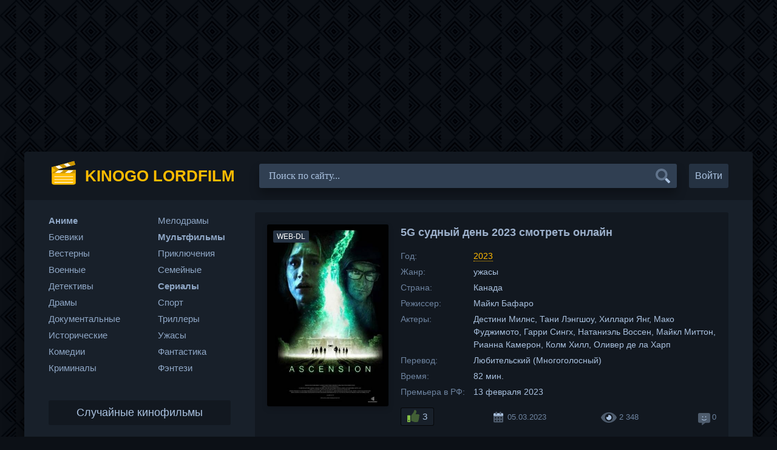

--- FILE ---
content_type: text/html; charset=utf-8
request_url: https://kinogo-lordfilm.net/horror/34981-5g-sudnyj-den-2023.html
body_size: 7680
content:
<!DOCTYPE html>
<html lang="ru">
    <head>
        <meta charset="utf-8">
<title>5G судный день 2023 смотреть онлайн фильм бесплатно без подписки на киного-лордфильм</title>
<meta name="description" content="В условиях бушующей пандемии восемь студентов вынуждены были оставаться в закрытом пространстве и не имели возможности выйти за его пределы, чтобы решить свои личные дела. Хотя эти временные трудности могли показаться неудобством.">
<meta property="og:site_name" content="Киного — Лордфильм. Фильмы онлайн смотреть бесплатно HD 720 без подписки">
<meta property="og:type" content="article">
<meta property="og:title" content="5G судный день 2023">
<meta property="og:url" content="https://kinogo-lordfilm.net/horror/34981-5g-sudnyj-den-2023.html">
<meta property="og:description" content="В условиях бушующей пандемии восемь студентов вынуждены были оставаться в закрытом пространстве и не имели возможности выйти за его пределы, чтобы решить свои личные дела. Хотя эти временные трудности могли показаться неудобством. 1447495 tt13457926 Да //online.kinoxam.ru/8aBM0p22GAra/movie/64411">
<link rel="search" type="application/opensearchdescription+xml" href="https://kinogo-lordfilm.net/index.php?do=opensearch" title="Киного — Лордфильм. Фильмы онлайн смотреть бесплатно HD 720 без подписки">
<link rel="canonical" href="https://kinogo-lordfilm.net/horror/34981-5g-sudnyj-den-2023.html">
        
        
        
        <meta name="viewport" content="width=device-width, initial-scale=1.0" />
        <link href="/templates/k-l/css/engine.css" type="text/css" rel="stylesheet" />
        <link href="/templates/k-l/css/styles.css" type="text/css" rel="stylesheet" />
        <link rel="apple-touch-icon" sizes="180x180" href="/apple-touch-icon.png">
        <link rel="icon" type="image/png" sizes="32x32" href="/favicon-32x32.png">
        <link rel="icon" type="image/png" sizes="16x16" href="/favicon-16x16.png">
        <link rel="manifest" href="/site.webmanifest">
        <link rel="mask-icon" href="/safari-pinned-tab.svg" color="#5bbad5">
        <meta name="msapplication-TileColor" content="#dddddd">
        <meta name="theme-color" content="#ffffff">
    </head>
    <body>
        <div class="wrap-k-l">
            <div class="wrap-main wrap-center">
                <header class="header-k-l fx-row fx-middle">
                    <a href="/" class="logo nowrap"><span>Kinogo Lordfilm</span></a>
                    <div class="search-wrap fx-1">
                        <form id="quicksearch" method="post">
                            <input type="hidden" name="do" value="search" />
                            <input type="hidden" name="subaction" value="search" />
                            <div class="search-box">
                                <input id="story" name="story" placeholder="Поиск по сайту..." type="text" />
                                <button type="submit" class="search-btn"></button>
                            </div>
                        </form>
                    </div>
                    <div class="header-btn btn js-login">Войти</div>
                    
                    <div class="btn-menu hidden"></div>
                </header>
                <div class="cols fx-row">
                    <main class="main-k-l fx-col fx-1 fx-last-2">
                        
                        
                        
                        
                        <div id='dle-content'><article class="article ignore-select" itemscope itemtype="http://schema.org/Article">

    <div class="fcols fx-row">
        <div class="fleft">
            <div class="fimg img-wide">
                <img class="social-images" src="/uploads/posts/2023-03/1678020769_poster.jpg" alt="5G судный день 2023 смотреть онлайн">
                <div class="short-label">WEB-DL</div>
                
            </div>
        </div>
        <div class="fright fx-1 fx-col fx-between">
            <div class="short-header fx-row fx-middle">
                <h1 class="short-title fx-1">5G судный день 2023 смотреть онлайн</h1>
                <div class="short-rates fx-row fx-middle">
                    
                    
                </div>
            </div>
            <ul class="short-list">
                <li><span>Год:</span> <a href="/tags/2023" title="Фильмы 2023 смотреть онлайн">2023</a></li>
                <li><span>Жанр:</span> ужасы</li>
                <li><span>Страна:</span> Канада</li>
                <li><span>Режиссер:</span> Майкл Бафаро</li>
                <li><span>Актеры:</span> Дестини Милнс, Тани Лэнгшоу, Хиллари Янг, Мако Фуджимото, Гарри Сингх, Натаниэль Воссен, Майкл Миттон, Рианна Камерон, Колм Хилл, Оливер де ла Харп</li>
                <li><span>Перевод:</span> Любительский (Многоголосный)</li>
                <li><span>Время:</span> 82 мин.</li>
                <li><span>Премьера в РФ:</span> 13 февраля 2023</li>
            </ul>
            <div class="short-meta fx-row fx-middle icon-left">	
                <div class="short-rating"><a href="#" onclick="doRate('plus', '34981'); return false;" ><span class="icon-thumbs-up"></span><span id="likes-id-34981" class="ignore-select">3</span></a></div>
                <div class="short-meta-item"><span class="icon-calendar-alt"></span>05.03.2023</div>
                <div class="short-meta-item"><span class="icon-eye"></span>2 348</div>
                <div class="short-meta-item"><span class="icon-comment-dots"></span>0</div>
            </div>
        </div>
    </div>

    <div class="ftext full-text cleasrfix">В условиях бушующей пандемии восемь студентов вынуждены были оставаться в закрытом пространстве и не имели возможности выйти за его пределы, чтобы решить свои личные дела. Хотя эти временные трудности могли показаться неудобством, герои были настроены дружелюбно и общительно, делясь своими планами и веря в их реализацию. Однако, проблема оказалась более масштабной и разрушительной, и героям не было реальных возможностей исправить ситуацию. Эта фатальная история затронула множество людей и охватила большие территории. Единственными, кто мог вернуть безопасность и стабильность в жизнь человечества, были герои и их удивительное спасение. Однако подростки не верили в чудеса и принимали на себя ответственность за исцеление планеты и спасение ее от глобального кризиса вселенского масштаба и неконтролируемого развития событий.</div>

    <h2>смотреть онлайн 5G судный день 2023 в хорошем качестве</h2>

    <div class="fplayer tabs-box sect-player">
        <div class="tab-sel-all fx-row fx-middle">
            <div class="tabs-sel fx-1 fx-row fx-start">
                <span>HD плеер</span>
                <span>Плеер 2</span>
                <span>Плеер 3</span>
                <span>Плеер 4</span>
            </div>
            <div class="ffav icon-left">
                <span class="icon-heart js-login"></span>
                
            </div>
            <div class="fcompl icon-left">
                <a href="javascript:AddComplaint('34981', 'news')"><span class="icon-repair" title="Не работает?"></span></a>
            </div>
        </div>
        
        <div class="tabs-b video-box">
            <iframe data-src="https://api.strvid.ws/embed/movie/63357" frameborder="0" allowfullscreen></iframe>
        </div>
        <div class="tabs-b video-box">
            <iframe data-src="//online.kinoxam.ru/8aBM0p22GAra/movie/64411?source=1080&title=1" frameborder="0" allowfullscreen></iframe>
        </div>
        <div class="tabs-b video-box">
            <iframe data-src="https://xam-as.stloadi.live/?token_movie=e1671f0f44c3220bf76dae4681ddf5&token=236aa2db9877a6671ee6b1a6fe2c69" frameborder="0" allowfullscreen></iframe>
        </div>
        <div class="tabs-b video-box">
            <iframe data-src="//ustore.kinoxam.ru/view/621462b85a28b5175d804b6b8131efbd/52328" frameborder="0" allowfullscreen></iframe>
        </div>
        <div class="fshare fx-row fx-middle fx-center">
            <span class="icon-facebook-f" data-id="fb"></span>
            <span class="icon-vk" data-id="vk"></span>
            <span class="icon-odnoklassniki" data-id="ok"></span>
            <span class="icon-twitter" data-id="tw"></span>
            <span class="icon-paper-plane" data-id="tlg"></span>
        </div>
    </div>
    <div class="sub-ftext">
        <span class="icon-mobile-alt"></span>Плеер может воспроизводить фильм без подписки на телефонах и планшетах с поддержкой андроид (Android) и IOS (iPhone, iPad). Это значит, что вы можете 5G судный день 2023 смотреть онлайн киного на телефоне и планшете бесплатно в хорошем hd 720 качестве без подписки. Если скорость интернета низкая, всегда можно выбрать меньшее качество видео лордфильм и наслаждаться просмотром. Хотим напомнить, что проект киного-лордфильм доступен круглосуточно, поэтому приходите в любое время суток и начните бесплатный просмотр фильма 5G судный день.
    </div> 
    <!-- END FPLAYER -->

    <div class="frels sect">
        <div class="carou-title">Рекомендуем фильмы онлайн</div>
        <div class="carou-content">
            <div class="owl-carousel" id="owl-rels">
                <div class="popular-item">
	<a class="popular-item-img img-fit" href="https://kinogo-lordfilm.net/insurgent/27416-sudnyy-den-2016.html">
		<div class="popular-item-title anim">Судный день</div>
		<img data-src="/uploads/posts/2017-02/1487996787_dcba873.jpg" alt="Судный день 2016 смотреть онлайн">
	</a>
</div><div class="popular-item">
	<a class="popular-item-img img-fit" href="https://kinogo-lordfilm.net/detective/21772-okrug-medison-2011.html">
		<div class="popular-item-title anim">Округ Мэдисон</div>
		<img data-src="/uploads/posts/2014-04/1398177742_poster-557755.jpg" alt="Округ Мэдисон (2011) смотреть онлайн">
	</a>
</div><div class="popular-item">
	<a class="popular-item-img img-fit" href="https://kinogo-lordfilm.net/horror/23993-sudnyy-den-dena-2014.html">
		<div class="popular-item-title anim">Судный день Дэна</div>
		<img data-src="/uploads/posts/2015-04/1428070187_poster-797616.jpg" alt="Судный день Дэна (2014) смотреть онлайн">
	</a>
</div><div class="popular-item">
	<a class="popular-item-img img-fit" href="https://kinogo-lordfilm.net/insurgent/31780-kashmora-2016.html">
		<div class="popular-item-title anim">Кашмора</div>
		<img data-src="/uploads/posts/2019-08/1565064532-1784966216.jpg" alt="Кашмора 2016 смотреть онлайн">
	</a>
</div><div class="popular-item">
	<a class="popular-item-img img-fit" href="https://kinogo-lordfilm.net/thriller/18752-olenya-tropa-2012.html">
		<div class="popular-item-title anim">Оленья тропа</div>
		<img data-src="/uploads/posts/2013-07/1373543151_poster-596522.jpg" alt="Оленья тропа (2012) смотреть онлайн">
	</a>
</div><div class="popular-item">
	<a class="popular-item-img img-fit" href="https://kinogo-lordfilm.net/horror/30726-devyatyy-passazhir-2018.html">
		<div class="popular-item-title anim">Девятый пассажир</div>
		<img data-src="/uploads/posts/2018-11/1543033277_kinoposter.jpg" alt="Девятый пассажир 2018 смотреть онлайн">
	</a>
</div><div class="popular-item">
	<a class="popular-item-img img-fit" href="https://kinogo-lordfilm.net/horror/34994-bajki-lesnoj-hizhiny-2023.html">
		<div class="popular-item-title anim">Байки лесной хижины</div>
		<img data-src="/uploads/posts/2023-03/1678046516_poster.jpg" alt="Байки лесной хижины 2023 смотреть онлайн">
	</a>
</div><div class="popular-item">
	<a class="popular-item-img img-fit" href="https://kinogo-lordfilm.net/horror/34906-myshonok-2023.html">
		<div class="popular-item-title anim">Мышонок</div>
		<img data-src="/uploads/posts/2023-02/1676412451_poster.jpg" alt="Мышонок 2023 смотреть онлайн">
	</a>
</div>
            </div>
        </div>
    </div>

    <div class="fcomms sect">
        <div class="carou-title">Комментарии 0</div>
        <div class="sect-content" id="full-comms">
            <form  method="post" name="dle-comments-form" id="dle-comments-form" ><div class="add-comms sect-bg" id="add-comms">
	
	<div class="ac-inputs fx-row">
		<input type="text" maxlength="35" name="name" id="name" placeholder="Ваше имя" />
		<input type="text" maxlength="35" name="mail" id="mail" placeholder="Ваш e-mail (необязательно)" />
	</div>
	
	<div class="ac-textarea"><div class="bb-editor">
<textarea name="comments" id="comments" cols="70" rows="10"></textarea>
</div></div>
			
	
	<div class="ac-protect">
		
		<div class="form-item clearfix imp">
			<label>Вопрос:</label>
			<div class="form-secur"><div style="margin-bottom:10px;"><span id="dle-question">Сколько дней в декабре?</span></div>
			<input type="text" name="question_answer" placeholder="Впишите ответ на вопрос" required />
			</div>
		</div>
		
		
		
	</div>
	

	<div class="ac-submit">
		<button class="header-btn btn" type="submit" name="submit">Добавить комментарий</button>
	</div>
	
</div>
		<input type="hidden" name="subaction" value="addcomment">
		<input type="hidden" name="post_id" id="post_id" value="34981"><input type="hidden" name="user_hash" value="f649938bfa22efb953a34fc7f1498ba1c839005c"></form>
            
<div id="dle-ajax-comments"></div>

            <!--dlenavigationcomments-->
        </div>
    </div>

</article></div>
                        
                    </main>
                    <aside class="sidebar fx-last-1">
                        <div class="side-box side-nav to-mob">
                            <div class="side-bc fx-row">
                                <div class="nav-col">
                                    <ul class="nav-menu">
                                        <li><a class="nmbold" title="Аниме смотреть онлайн" href="/anime/">Аниме</a></li>
                                        <li><a title="Боевики смотреть онлайн" href="/insurgent/">Боевики</a></li>
                                        <li><a title="Вестерны смотреть онлайн" href="/western/">Вестерны</a></li>
                                        <li><a title="Военные смотреть онлайн" href="/military/">Военные</a></li>
                                        <li><a title="Детективы смотреть онлайн" href="/detective/">Детективы</a></li>
                                        <li><a title="Драмы смотреть онлайн" href="/drama/">Драмы</a></li>
                                        <li><a title="Документальные смотреть онлайн" href="/documentary/">Документальные</a></li>
                                        <li><a title="Исторические смотреть онлайн" href="/histori/">Исторические</a></li>
                                        <li><a title="Комедии смотреть онлайн" href="/comedy/">Комедии</a></li>
                                        <li><a title="Криминалы смотреть онлайн" href="/crime/">Криминалы</a></li>
                                    </ul>
                                </div>
                                <div class="nav-col">
                                    <ul class="nav-menu">
                                        <li><a title="Мелодрамы смотреть онлайн" href="/melodrama/">Мелодрамы</a></li>
                                        <li><a class="nmbold" title="Мультфильмы смотреть онлайн" href="/multfilm/">Мультфильмы</a></li>
                                        <li><a title="Приключения смотреть онлайн" href="/adventure/">Приключения</a></li>
                                        <li><a title="Семейные смотреть онлайн" href="/family/">Семейные</a></li>
                                        <li><a class="nmbold" title="Сериалы смотреть онлайн" href="/serial/">Сериалы</a></li>
                                        <li><a title="Спорт смотреть онлайн" href="/sport/">Спорт</a></li>
                                        <li><a title="Триллеры смотреть онлайн" href="/thriller/">Триллеры</a></li>
                                        <li><a title="Ужасы смотреть онлайн" href="/horror/">Ужасы</a></li>
                                        <li><a title="Фантастика смотреть онлайн" href="/fantastika/">Фантастика</a></li>
                                        <li><a title="Фэнтези смотреть онлайн" href="/fantasy/">Фэнтези</a></li>
                                    </ul>
                                </div>
                            </div>
                        </div>
                        <div class="side-box to-mob">
                            <div class="side-bt">Случайные кинофильмы</div>
                            <div class="side-bc fx-row mb-remove">
                                <a class="side-recommend-item anim" href="https://kinogo-lordfilm.net/thriller/27936-milaya-odinokaya-devushka-2016.html">
	<div class="side-recommend-item-img img-resp-vert img-fit">
		<img src="/uploads/posts/2017-05/1495920520_poster-950744.jpg" alt="Милая одинокая девушка (2016)">
	</div>
</a><a class="side-recommend-item anim" href="https://kinogo-lordfilm.net/comedy/27821-posle-realiti-shou-2016.html">
	<div class="side-recommend-item-img img-resp-vert img-fit">
		<img src="/uploads/posts/2017-05/1493892610_poster-881142.jpg" alt="После реалити-шоу (2016)">
	</div>
</a><a class="side-recommend-item anim" href="https://kinogo-lordfilm.net/comedy/10977-rokery-2001.html">
	<div class="side-recommend-item-img img-resp-vert img-fit">
		<img src="/uploads/posts/2012-06/1339793757_poster-94575.jpg" alt="Рокеры (2001)">
	</div>
</a><a class="side-recommend-item anim" href="https://kinogo-lordfilm.net/family/32003-vse-reshaet-pesnya-2018.html">
	<div class="side-recommend-item-img img-resp-vert img-fit">
		<img src="/uploads/posts/2019-08/1566309964-1015167754.jpg" alt="Все решает песня 2018">
	</div>
</a><a class="side-recommend-item anim" href="https://kinogo-lordfilm.net/horror/8322-sauna-2008.html">
	<div class="side-recommend-item-img img-resp-vert img-fit">
		<img src="/uploads/posts/2020-12/1607167593.jpg" alt="Сауна 2008">
	</div>
</a><a class="side-recommend-item anim" href="https://kinogo-lordfilm.net/drama/15169-gimalai-1999.html">
	<div class="side-recommend-item-img img-resp-vert img-fit">
		<img src="/uploads/posts/2012-08/1344605754_poster-51555.jpg" alt="Гималаи 1999">
	</div>
</a>
                            </div>
                        </div>
                    </aside>
                </div>
                <footer class="footer fx-row fx-middle">
                    <div class="footer-copyright fx-1">
                        <a href="/index.php?do=feedback">Правообладателям</a>
                    </div>
                </footer>
            </div>
        </div>
        

<div class="login-box not-logged hidden">
	<div class="login-close"></div>
	<form method="post">
		<div class="login-title title">Авторизация</div>
		<div class="login-avatar"></div>
		<div class="login-input"><input type="text" name="login_name" id="login_name" placeholder="Ваш логин"/></div>
		<div class="login-input"><input type="password" name="login_password" id="login_password" placeholder="Ваш пароль" /></div>
		<div class="login-check">
			<label for="login_not_save">
				<input type="checkbox" name="login_not_save" id="login_not_save" value="1"/>
				<span>Запомнить</span>
			</label> 
		</div>
		<div class="login-btn"><button onclick="submit();" type="submit" title="Вход">Войти на сайт</button></div>
		<input name="login" type="hidden" id="login" value="submit" />
		<div class="login-btm fx-row">
			<a href="/?do=register" class="log-register">Регистрация</a>
			<a href="https://kinogo-lordfilm.net/index.php?do=lostpassword">Восстановить пароль</a>
		</div>
		<div class="login-soc-title">Или войти через</div>
		<div class="login-soc-btns">
			
			
			
			
			
			
		</div>
	</form>
</div>

        
<script src="/engine/classes/min/index.php?g=general&amp;v=9cb39"></script>
<script src="/engine/classes/min/index.php?f=engine/classes/js/jqueryui.js,engine/classes/js/dle_js.js,engine/classes/js/lazyload.js&amp;v=9cb39" defer></script>
        <script src="/templates/k-l/js/libs.js" defer></script>
        <script>
<!--
var dle_root       = '/';
var dle_admin      = '';
var dle_login_hash = 'f649938bfa22efb953a34fc7f1498ba1c839005c';
var dle_group      = 5;
var dle_skin       = 'k-l';
var dle_wysiwyg    = '-1';
var quick_wysiwyg  = '0';
var dle_min_search = '4';
var dle_act_lang   = ["Да", "Нет", "Ввод", "Отмена", "Сохранить", "Удалить", "Загрузка. Пожалуйста, подождите..."];
var menu_short     = 'Быстрое редактирование';
var menu_full      = 'Полное редактирование';
var menu_profile   = 'Просмотр профиля';
var menu_send      = 'Отправить сообщение';
var menu_uedit     = 'Админцентр';
var dle_info       = 'Информация';
var dle_confirm    = 'Подтверждение';
var dle_prompt     = 'Ввод информации';
var dle_req_field  = 'Заполните все необходимые поля';
var dle_del_agree  = 'Вы действительно хотите удалить? Данное действие невозможно будет отменить';
var dle_spam_agree = 'Вы действительно хотите отметить пользователя как спамера? Это приведёт к удалению всех его комментариев';
var dle_c_title    = 'Отправка жалобы';
var dle_complaint  = 'Укажите текст Вашей жалобы для администрации:';
var dle_mail       = 'Ваш e-mail:';
var dle_big_text   = 'Выделен слишком большой участок текста.';
var dle_orfo_title = 'Укажите комментарий для администрации к найденной ошибке на странице:';
var dle_p_send     = 'Отправить';
var dle_p_send_ok  = 'Уведомление успешно отправлено';
var dle_save_ok    = 'Изменения успешно сохранены. Обновить страницу?';
var dle_reply_title= 'Ответ на комментарий';
var dle_tree_comm  = '0';
var dle_del_news   = 'Удалить статью';
var dle_sub_agree  = 'Вы действительно хотите подписаться на комментарии к данной публикации?';
var dle_captcha_type  = '1';
var DLEPlayerLang     = {prev: 'Предыдущий',next: 'Следующий',play: 'Воспроизвести',pause: 'Пауза',mute: 'Выключить звук', unmute: 'Включить звук', settings: 'Настройки', enterFullscreen: 'На полный экран', exitFullscreen: 'Выключить полноэкранный режим', speed: 'Скорость', normal: 'Обычная', quality: 'Качество', pip: 'Режим PiP'};
var allow_dle_delete_news   = false;

jQuery(function($){
$('#dle-comments-form').submit(function() {
	doAddComments();
	return false;
});
});
//-->
</script><script>
let urlFilter = 0;
</script>
        <img id="licnt7D32" style="width: 1px; height: 1px;position: absolute; left:-9999px" src="[data-uri]" alt=""/><script>(function(d,s){d.getElementById("licnt7D32").src="//counter.yadro.ru/hit?t44.6;r"+escape(d.referrer)+((typeof(s)=="undefined")?"":";s"+s.width+"*"+s.height+"*"+(s.colorDepth?s.colorDepth:s.pixelDepth))+";u"+escape(d.URL)+";h"+escape(d.title.substring(0,150))+";"+Math.random()})(document,screen)</script>
    <script defer src="https://static.cloudflareinsights.com/beacon.min.js/vcd15cbe7772f49c399c6a5babf22c1241717689176015" integrity="sha512-ZpsOmlRQV6y907TI0dKBHq9Md29nnaEIPlkf84rnaERnq6zvWvPUqr2ft8M1aS28oN72PdrCzSjY4U6VaAw1EQ==" data-cf-beacon='{"version":"2024.11.0","token":"2a6f179407594a4bb5b60c7b73abef38","r":1,"server_timing":{"name":{"cfCacheStatus":true,"cfEdge":true,"cfExtPri":true,"cfL4":true,"cfOrigin":true,"cfSpeedBrain":true},"location_startswith":null}}' crossorigin="anonymous"></script>
</body>
</html>